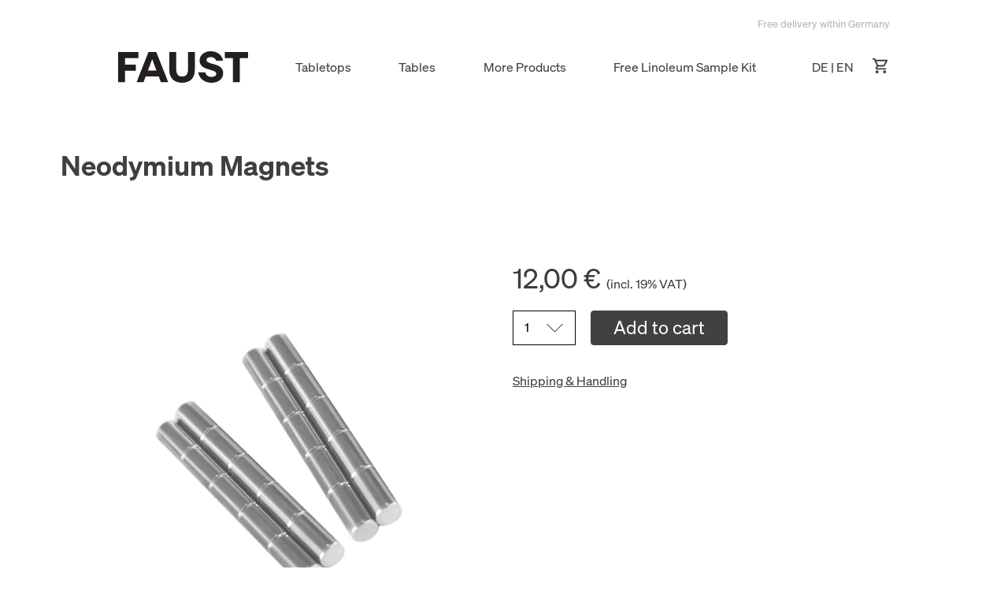

--- FILE ---
content_type: text/html; charset=utf-8
request_url: https://faustlinoleum.de/en/product/accessories/neodymium-magnets
body_size: 8537
content:
<!doctype html> <html class="69798608e2a95 no-js no-touchevents" lang="en"> <head> <title> Neodymium Magnets | Accessories | Faust Linoleum - Linoleum tabletops directly from the manufacturer | Accessories for magnet wall | Accessories for whiteboard | Magnet </title> <meta name="charset" content="utf-8"> <meta http-equiv="X-UA-Compatible" content="IE=edge"> <meta http-equiv="content-type" content="text/html; charset=utf-8"> <meta name="viewport" content="width=device-width, initial-scale=1.0, user-scalable=no"> <meta name="keywords" content="neodymium magnets,accessories for magnet wall,accessories for whiteboard,magnet"> <meta name="description" content="Magnetization through 15 mm, nickel coated. Neodymium magnets are extremely strong, if they are handled inappropriately contusion and bruising may occur."> <meta name="_token" content="4fBr4xPhKe3eg7KaEXErqfgijt5oAMRYHWJSNUbq" > <link rel="apple-touch-icon-precomposed" sizes="57x57" href="https://faustlinoleum.de/assets/images/favicon/apple-touch-icon-57x57.png" > <link rel="apple-touch-icon-precomposed" sizes="57x57" href="https://faustlinoleum.de/assets/images/favicon/apple-touch-icon-57x57.png" media="(prefers-color-scheme:dark)" >  <link rel="apple-touch-icon-precomposed" sizes="114x114" href="https://faustlinoleum.de/assets/images/favicon/apple-touch-icon-114x114.png" > <link rel="apple-touch-icon-precomposed" sizes="114x114" href="https://faustlinoleum.de/assets/images/favicon/apple-touch-icon-114x114.png" media="(prefers-color-scheme:dark)" >  <link rel="apple-touch-icon-precomposed" sizes="72x72" href="https://faustlinoleum.de/assets/images/favicon/apple-touch-icon-72x72.png" > <link rel="apple-touch-icon-precomposed" sizes="72x72" href="https://faustlinoleum.de/assets/images/favicon/apple-touch-icon-72x72.png" media="(prefers-color-scheme:dark)" >  <link rel="apple-touch-icon-precomposed" sizes="144x144" href="https://faustlinoleum.de/assets/images/favicon/apple-touch-icon-144x144.png" > <link rel="apple-touch-icon-precomposed" sizes="144x144" href="https://faustlinoleum.de/assets/images/favicon/apple-touch-icon-144x144.png" media="(prefers-color-scheme:dark)" >  <link rel="apple-touch-icon-precomposed" sizes="120x120" href="https://faustlinoleum.de/assets/images/favicon/apple-touch-icon-120x120.png" > <link rel="apple-touch-icon-precomposed" sizes="120x120" href="https://faustlinoleum.de/assets/images/favicon/apple-touch-icon-120x120.png" media="(prefers-color-scheme:dark)" >  <link rel="apple-touch-icon-precomposed" sizes="152x152" href="https://faustlinoleum.de/assets/images/favicon/apple-touch-icon-152x152.png" > <link rel="apple-touch-icon-precomposed" sizes="152x152" href="https://faustlinoleum.de/assets/images/favicon/apple-touch-icon-152x152.png" media="(prefers-color-scheme:dark)" >   <link rel="icon" type="image/png" sizes="16x16" href="https://faustlinoleum.de/assets/images/favicon/favicon-16x16.png" > <link rel="icon" type="image/png" sizes="16x16" href="https://faustlinoleum.de/assets/images/favicon/favicon-16x16-dark.png" media="(prefers-color-scheme:dark)" >  <link rel="icon" type="image/png" sizes="32x32" href="https://faustlinoleum.de/assets/images/favicon/favicon-32x32.png" > <link rel="icon" type="image/png" sizes="32x32" href="https://faustlinoleum.de/assets/images/favicon/favicon-32x32-dark.png" media="(prefers-color-scheme:dark)" >  <meta name="application-name" content="Faust Linoleum GmbH &amp; Co. KG"/> <meta name="msapplication-TileColor" content="#FFFFFF" /> <meta name="msapplication-TileImage" content="https://faustlinoleum.de/assets/images/favicon/mstile-144x144.png" /> <link rel="preload" href="/assets/fonts/soehne/soehne-buch.woff2" as="font" />              <link rel="alternate" href="https://faustlinoleum.com/de/produkt/zubehoer/neodym-magnete" hreflang="de-BE" />
          <link rel="alternate" href="https://faustlinoleum.com/de/produkt/zubehoer/neodym-magnete" hreflang="de-LU" />
          <link rel="alternate" href="https://faustlinoleum.com/de/produkt/zubehoer/neodym-magnete" hreflang="de-NL" />
          <link rel="alternate" href="https://faustlinoleum.com/de/produkt/zubehoer/neodym-magnete" hreflang="de-AT" />
          <link rel="alternate" href="https://faustlinoleum.com/de/produkt/zubehoer/neodym-magnete" hreflang="de-FR" />
          <link rel="alternate" href="https://faustlinoleum.com/en/product/accessories/neodymium-magnets" hreflang="en-BE" />
          <link rel="alternate" href="https://faustlinoleum.com/en/product/accessories/neodymium-magnets" hreflang="en-LU" />
          <link rel="alternate" href="https://faustlinoleum.com/en/product/accessories/neodymium-magnets" hreflang="en-NL" />
          <link rel="alternate" href="https://faustlinoleum.com/en/product/accessories/neodymium-magnets" hreflang="en-AT" />
          <link rel="alternate" href="https://faustlinoleum.com/en/product/accessories/neodymium-magnets" hreflang="en-FR" />
          <link rel="alternate" href="https://faustlinoleum.de/de/produkt/zubehoer/neodym-magnete" hreflang="de-DE" />
          <link rel="alternate" href="https://faustlinoleum.de/en/product/accessories/neodymium-magnets" hreflang="en-DE" />
          <link rel="alternate" href="https://faustlinoleum.co.uk/de/produkt/zubehoer/neodym-magnete" hreflang="de-GB" />
          <link rel="alternate" href="https://faustlinoleum.co.uk/en/product/accessories/neodymium-magnets" hreflang="en-GB" />
          <link rel="alternate" href="https://faustlinoleum.ch/de/produkt/zubehoer/neodym-magnete" hreflang="de-CH" />
          <link rel="alternate" href="https://faustlinoleum.ch/en/product/accessories/neodymium-magnets" hreflang="en-CH" />
              <link rel="canonical" href="https://faustlinoleum.de/en/product/accessories/neodymium-magnets" />
       <link rel="stylesheet" href="/assets/css/attribute-options-classes.css">   <link rel="preload" as="style" href="https://faustlinoleum.de/build/assets/index-G17rQEmM.css" /><link rel="stylesheet" href="https://faustlinoleum.de/build/assets/index-G17rQEmM.css" /><script type="module" src="https://faustlinoleum.de/build/assets/index-DewEHY5B.js"></script>      
    <script>
    (function(w,d,s,l,i){
      w[l]=w[l]||[];w[l].push({'gtm.start':new Date().getTime(),event:'gtm.js'});
      var gtmInsert = function () {
        var f=d.getElementsByTagName(s)[0], j=d.createElement(s);
        j.async=true;
        j.src='https://www.googletagmanager.com/gtm.js?id='+i;
        f.parentNode.insertBefore(j,f);
      }
      if (document.cookie.indexOf('gtm%22%3Atrue') > -1) gtmInsert()
      else window._gtmInsert = gtmInsert
    })(window,document,'script','dataLayer',"GTM-T4SBH3J");
  </script>
    <script>
    function ___mt(m, i, t) {
      m = m.reverse().join("").replace(/\s*\[\s*at\s*\]\s*/, "@").replace(/\s*\[\s*dot\s*\]\s*/g, ".");
      document.getElementById(i).setAttribute("href", "mailto:" + m);if (t) document.getElementById(i).innerHTML = m;
    }
  </script>
 </head> <body class="   zone-DE pagecontrols-enabled locale-en   has-usps  no-page-margins product-page ">   <header id="header" class="bg-white">  <div class="header-margins"> <div id="usps" class="text-xs text-usp text-center lg:text-right flex flex-col justify-center lg:justify-end" > <div>Free delivery within Germany</div> </div> </div>  <div id="navigation" class="bg-white-nav text-gray-dark  has-usps "> <div class="header-margins leading-14 md:leading-navi"> <div class="header-settings-cart-wrapper menu-item"> <a href="#" data-toggle="#nav-zone-settings" id="current-country" class="uppercase pr-4" >  DE |  en </a> <a class="cart-icon hover:text-black focus:text-black" href="https://faustlinoleum.de/en/cart" aria-label="Cart" data-count-url="https://faustlinoleum.de/en/cart/count" > <span class="absolute right-0 text-xl i-ic-outline-shopping-cart"></span> <span class="count font-small-bold">Cart</span> </a> </div> <div class="header-navi-left-wrapper"> <h1 class="logo"> <a class="h-navi" href="https://faustlinoleum.de/en">Faust Linoleum</a> </h1> <nav id="nav"> <ul>   <li class="menu-item"> <a href="https://faustlinoleum.de/en/products/tabletops-linoleum-table-top-lino-table-top-custom-model-custom-linoleum-table-tops"> Tabletops </a> </li>   <li class="menu-item"> <a href="https://faustlinoleum.de/en/products/tables-table-bases-lino-table-top-table-base-table-legs-custom-model"> Tables </a> </li>                  <li class="menu-item"> <a data-toggle="#nav-categories" href="https://faustlinoleum.de/en/shop"> More Products </a> </li>  <li class="menu-item none-p none-t"> <a href="https://faustlinoleum.de/en/contact/lino-samples" > Free Linoleum Sample Kit </a> </li> </ul> </nav> </div> </div> <div id="nav-categories" class="sub-nav shadow" > <div class="grid grid-cols-2 md:grid-cols-6 lg:grid-cols-5 gap-y-4 gap-x-8 lg:gap-12 px-8 pt-8 lg:px-12 lg:pt-12"> <a class="col-span-2 md:col-span-3 lg:col-span-1 hover:opacity-70" href="https://faustlinoleum.de/en/products/table-frames-table-bases-table-legs" > <div class="aspect-ratio-8/3 md:aspect-ratio-4/3 relative"> <div class="absolute inset-0 h-full w-full">     <picture >  <source srcset="/i/2610/_/tischgestelle-h-600.avif 600w" type="image/avif" sizes="100vw" />  <source srcset="/i/2610/_/tischgestelle-h-600.webp 600w" type="image/webp" sizes="100vw" />  <source srcset="/i/2610/_/tischgestelle-h-600.jpg 600w" type="image/jpeg" sizes="100vw" />  <img src="/i/2610/_/tischgestelle-h-1000.jpg" alt="Table Frames" class="h-full w-full object-cover object-center rounded" /> </picture>      </div> </div> <div class="leading-14 align-baseline text-center text-base text-dark"> Table Frames </div> </a>   <a class="col-span-1 md:col-span-3 lg:col-span-1 hover:opacity-70" href="https://faustlinoleum.de/en/products/shelving-system-shelves-office-shelves" > <div class="aspect-ratio-4/3 md:aspect-ratio-4/3 relative"> <div class="absolute inset-0 h-full w-full">     <picture >  <source srcset="/i/2611/_/regale-q-600.avif 600w" type="image/avif" sizes="100vw" />  <source srcset="/i/2611/_/regale-q-600.webp 600w" type="image/webp" sizes="100vw" />  <source srcset="/i/2611/_/regale-q-600.jpg 600w" type="image/jpeg" sizes="100vw" />  <img src="/i/2611/_/regale-q-1000.jpg" alt="Shelving System" class="h-full w-full object-cover object-center rounded" /> </picture>      </div> </div> <div class="leading-14 align-baseline text-center text-base text-dark"> Shelving System </div> </a>   <a class="col-span-1 md:col-span-2 lg:col-span-1 hover:opacity-70" href="https://faustlinoleum.de/en/products/chairs-stools-office-chair-office-chairs-revolving-chair-revolving-chairs-chair" > <div class="aspect-ratio-4/3 md:aspect-ratio-4/3 relative"> <div class="absolute inset-0 h-full w-full">     <picture >  <source srcset="/i/2612/_/sitzmo-bel-h-600.avif 600w" type="image/avif" sizes="100vw" />  <source srcset="/i/2612/_/sitzmo-bel-h-600.webp 600w" type="image/webp" sizes="100vw" />  <source srcset="/i/2612/_/sitzmo-bel-h-600.jpg 600w" type="image/jpeg" sizes="100vw" />  <img src="/i/2612/_/sitzmo-bel-h-1000.jpg" alt="Chairs &amp; Stools" class="h-full w-full object-cover object-center rounded" /> </picture>      </div> </div> <div class="leading-14 align-baseline text-center text-base text-dark"> Chairs &amp; Stools </div> </a>   <a class="col-span-1 md:col-span-2 lg:col-span-1 hover:opacity-70" href="https://faustlinoleum.de/en/products/office-home-waste-paper-bin-magnet-wall" > <div class="aspect-ratio-4/3 md:aspect-ratio-4/3 relative"> <div class="absolute inset-0 h-full w-full">     <picture >  <source srcset="/i/2613/_/couchtisch-q-600.avif 600w" type="image/avif" sizes="100vw" />  <source srcset="/i/2613/_/couchtisch-q-600.webp 600w" type="image/webp" sizes="100vw" />  <source srcset="/i/2613/_/couchtisch-q-600.jpg 600w" type="image/jpeg" sizes="100vw" />  <img src="/i/2613/_/couchtisch-q-1000.jpg" alt="Office &amp; Home" class="h-full w-full object-cover object-center rounded" /> </picture>      </div> </div> <div class="leading-14 align-baseline text-center text-base text-dark"> Office &amp; Home </div> </a>   <a class="col-span-1 md:col-span-2 lg:col-span-1 hover:opacity-70" href="https://faustlinoleum.de/en/products/accessories-accessories-for-e2-table-stands" > <div class="aspect-ratio-4/3 md:aspect-ratio-4/3 relative"> <div class="absolute inset-0 h-full w-full">     <picture >  <source srcset="/i/7023/_/a-set-of-faust-care-products-containing-a-revitalising-oil-and-cleaning-solution-in-semi-transparent-bottles-with-branded-labels-in-the-background-600.avif 600w" type="image/avif" sizes="100vw" />  <source srcset="/i/7023/_/a-set-of-faust-care-products-containing-a-revitalising-oil-and-cleaning-solution-in-semi-transparent-bottles-with-branded-labels-in-the-background-600.webp 600w" type="image/webp" sizes="100vw" />  <source srcset="/i/7023/_/a-set-of-faust-care-products-containing-a-revitalising-oil-and-cleaning-solution-in-semi-transparent-bottles-with-branded-labels-in-the-background-600.jpg 600w" type="image/jpeg" sizes="100vw" />  <img src="/i/7023/_/a-set-of-faust-care-products-containing-a-revitalising-oil-and-cleaning-solution-in-semi-transparent-bottles-with-branded-labels-in-the-background-1000.jpg" alt="Accessories" class="h-full w-full object-cover object-center rounded" /> </picture>      </div> </div> <div class="leading-14 align-baseline text-center text-base text-dark"> Accessories </div> </a>  </div> </div> <div id="nav-zone-settings" class="sub-nav shadow"> <div class="header-margins"> <div class="l-grid lc-select language"> <div class="col-2-12 col-p-1-1 p-margin-b-20"> Please choose your language </div> <div class="col-10-12 col-p-1-1"> <div class="l-grid">  <div class="col-2-10-5 col-p-2-4 "> <a  class="button smallest fullwidth transparent-white"  href="https://faustlinoleum.de/de/produkt/accessories/neodymium-magnets" >Deutsch</a> </div>  <div class="col-2-10-5 col-p-2-4 "> <a  class="button smallest fullwidth transparent-white active"  href="https://faustlinoleum.de/en/product/accessories/neodymium-magnets" >English</a> </div>  </div> </div> </div> <div class="l-grid lc-select country"> <div class="col-p-1-1-1 col-t-1-2 col-d-2-12 col-l-2-12 p-margin-b-20 t-margin-b-30"> Please choose your delivery country to see prices and delivery times for your region. </div> <div class="col-p-1-1-1 col-t-1-1-1 col-d-10-12 col-l-10-12"> <div class="l-grid">  <a class="col-p-2-4-2 col-t-2-6-3 col-d-2-10-5 col-l-2-10-5 hover:opacity-70" href="?_szc=1:59:en" > <span class="flag">      <svg
  class="inline-block w-10 h-10 align-baseline" aria-hidden="true" 
  viewBox="0 0 512 512" style="">
    <path xmlns="http://www.w3.org/2000/svg" d="M16 345a256 256 0 00480 0l-240-22.2L16 345z" fill="#ffda44"></path><path xmlns="http://www.w3.org/2000/svg" d="M256 0A256 256 0 0016 167l240 22.2L496 167A256 256 0 00256 0z"></path><path xmlns="http://www.w3.org/2000/svg" d="M16 167a255.5 255.5 0 000 178h480a255.4 255.4 0 000-178H16z" fill="#d80027"></path>
    
</svg>
       </span> <span class="country-name"> Germany </span> </a>  <a class="col-p-2-4-2 col-t-2-6-3 col-d-2-10-5 col-l-2-10-5 hover:opacity-70" href="?_szc=2:41:en" > <span class="flag">      <svg
  class="inline-block w-10 h-10 align-baseline" aria-hidden="true" 
  viewBox="0 0 512 512" style="">
    <circle xmlns="http://www.w3.org/2000/svg" cx="256" cy="256" fill="#d80027" r="256"></circle><path xmlns="http://www.w3.org/2000/svg" d="M389.6 211.5h-89v-89h-89.1v89h-89v89h89v89h89v-89h89z" fill="#eee"></path>
    
</svg>
       </span> <span class="country-name"> Switzerland </span> </a>  <a class="col-p-2-4-2 col-t-2-6-3 col-d-2-10-5 col-l-2-10-5 hover:opacity-70" href="?_szc=5:16:en" > <span class="flag">      <svg
  class="inline-block w-10 h-10 align-baseline" aria-hidden="true" 
  viewBox="0 0 512 512" style="">
    <path xmlns="http://www.w3.org/2000/svg" d="M496 345a255.4 255.4 0 000-178l-240-22.3L16 167a255.5 255.5 0 000 178l240 22.3L496 345z" fill="#eee"></path><path xmlns="http://www.w3.org/2000/svg" d="M256 512a256 256 0 00240-167H16a256 256 0 00240 167zm0-512A256 256 0 0016 167h480A256 256 0 00256 0z" fill="#d80027"></path>
    
</svg>
       </span> <span class="country-name"> Austria </span> </a>  <a class="col-p-2-4-2 col-t-2-6-3 col-d-2-10-5 col-l-2-10-5 hover:opacity-70" href="?_szc=4:79:en" > <span class="flag">      <svg
  class="inline-block w-10 h-10 align-baseline" aria-hidden="true" 
  viewBox="0 0 512 512" style="">
    <circle xmlns="http://www.w3.org/2000/svg" cx="256" cy="256" fill="#eee" r="256"></circle><path xmlns="http://www.w3.org/2000/svg" d="M53 100.1a255 255 0 00-44.2 89.1H142l-89-89zm450.2 89.1a255 255 0 00-44.1-89l-89 89h133zM8.8 322.8a255 255 0 0044.1 89l89-89H9zm403-269.9a255 255 0 00-89-44V142l89-89zM100.2 459.1a255 255 0 0089.1 44V370l-89 89zm89-450.3a255 255 0 00-89 44.1l89 89.1V8.8zm133.6 494.4a255 255 0 0089-44.1l-89-89v133zM370 322.8l89 89a255 255 0 0044.2-89H370z" fill="#0052b4"></path><g xmlns="http://www.w3.org/2000/svg" fill="#d80027"><path d="M509.8 222.6H289.4V2.2A258.6 258.6 0 00256 0c-11.3 0-22.5.7-33.4 2.2v220.4H2.2A258.6 258.6 0 000 256c0 11.3.7 22.5 2.2 33.4h220.4v220.4a258.4 258.4 0 0066.8 0V289.4h220.4A258.5 258.5 0 00512 256c0-11.3-.7-22.5-2.2-33.4z"></path><path d="M322.8 322.8L437 437a256.6 256.6 0 0015-16.4l-97.7-97.8h-31.5zm-133.6 0L75 437a256.6 256.6 0 0016.4 15l97.8-97.7v-31.5zm0-133.6L75 75a256.6 256.6 0 00-15 16.4l97.7 97.8h31.5zm133.6 0L437 75a256.3 256.3 0 00-16.4-15l-97.8 97.7v31.5z"></path></g>
    
</svg>
       </span> <span class="country-name"> United Kingdom </span> </a>  <a class="col-p-2-4-2 col-t-2-6-3 col-d-2-10-5 col-l-2-10-5 hover:opacity-70" href="?_szc=5:19:en" > <span class="flag">      <svg
  class="inline-block w-10 h-10 align-baseline" aria-hidden="true" 
  viewBox="0 0 512 512" style="">
    <path xmlns="http://www.w3.org/2000/svg" d="M345 16a255.5 255.5 0 00-178 0l-22.3 240L167 496a255.4 255.4 0 00178 0l22.3-240L345 16z" fill="#ffda44"></path><path xmlns="http://www.w3.org/2000/svg" d="M512 256A256 256 0 00345 16v480a256 256 0 00167-240z" fill="#d80027"></path><path xmlns="http://www.w3.org/2000/svg" d="M0 256a256 256 0 00167 240V16A256 256 0 000 256z"></path>
    
</svg>
       </span> <span class="country-name"> Belgium </span> </a>  <a class="col-p-2-4-2 col-t-2-6-3 col-d-2-10-5 col-l-2-10-5 hover:opacity-70" href="?_szc=5:167:en" > <span class="flag">      <svg
  class="inline-block w-10 h-10 align-baseline" aria-hidden="true" 
  viewBox="0 0 512 512" style="">
    <circle xmlns="http://www.w3.org/2000/svg" cx="256" cy="256" fill="#eee" r="256"></circle><path xmlns="http://www.w3.org/2000/svg" d="M256 0A256 256 0 0016 167h480A256 256 0 00256 0z" fill="#a2001d"></path><path xmlns="http://www.w3.org/2000/svg" d="M256 512a256 256 0 00240-167H16a256 256 0 00240 167z" fill="#0052b4"></path>
    
</svg>
       </span> <span class="country-name"> Netherlands </span> </a>  <a class="col-p-2-4-2 col-t-2-6-3 col-d-2-10-5 col-l-2-10-5 hover:opacity-70" href="?_szc=5:75:en" > <span class="flag">      <svg
  class="inline-block w-10 h-10 align-baseline" aria-hidden="true" 
  viewBox="0 0 512 512" style="">
    <circle xmlns="http://www.w3.org/2000/svg" cx="256" cy="256" fill="#eee" r="256"></circle><path xmlns="http://www.w3.org/2000/svg" d="M512 256A256 256 0 00345 16v480a256 256 0 00167-240z" fill="#d80027"></path><path xmlns="http://www.w3.org/2000/svg" d="M0 256a256 256 0 00167 240V16A256 256 0 000 256z" fill="#0052b4"></path>
    
</svg>
       </span> <span class="country-name"> France </span> </a>  <a class="col-p-2-4-2 col-t-2-6-3 col-d-2-10-5 col-l-2-10-5 hover:opacity-70" href="?_szc=5:134:en" > <span class="flag">      <svg
  class="inline-block w-10 h-10 align-baseline" aria-hidden="true" 
  viewBox="0 0 512 512" style="">
    <circle xmlns="http://www.w3.org/2000/svg" cx="256" cy="256" fill="#eee" r="256"></circle><path xmlns="http://www.w3.org/2000/svg" d="M256 0A256 256 0 0016 167h480A256 256 0 00256 0z" fill="#d80027"></path><path xmlns="http://www.w3.org/2000/svg" d="M256 512a256 256 0 00240-167H16a256 256 0 00240 167z" fill="#338af3"></path>
    
</svg>
       </span> <span class="country-name"> Luxembourg </span> </a>  </div> </div> </div> </div> </div> </div> <div id="messagebag" class="header-margins"> <div id="tooltips">  </div> <div id="messages">   </div> <div id="message-template"> <div class="item"> <div class="item-inner"> <div class="triangle"></div> <div class="close">✕</div> <div class="message"></div> </div> </div> </div> </div> </header>  <div id="cookie-law-bar" class="hidden" aria-hidden="true" > <div class="cookie-law-bar-wrapper"> <div class="max-w cookie-headline font-big-bold ld-text-center"> We use cookies </div> <div class="max-w l-grid"> <div class="col-d-1-12 col-l-1-12 cookie-law-icon"> </div> <div class="col-d-2-12 col-l-2-12 cookie-law-text"> <div class="font-small-light"> On our website we use cookies. Some are necessary, others help us to improve the website and our service or are used for ad personalization and measurement. </div> </div> <div class="col-d-6-12 col-l-6-12 cookie-options"> <div> <div class="l-grid"> <div class="col-tdl-1-3 cookie-option"> <div class="cookie-preselection"> <div class="font-normal-bold"> <div class="checkboxes cb-big-cookie-law-bar"> <div class="checkbox-item disabled"> <input id="cb-necessary-cookies" type="checkbox" name="necessary-cookies" checked disabled /> <label class="checkbox-label" for="cb-necessary-cookies" > Necessary cookies </label> </div> </div> </div> </div> <div class="cookie-settings"> <div class="headline font-small-bold"> Necessary cookies </div> <div class="checkboxes small"> <div class="checkbox-item disabled"> <input id="cb-session-cookie" type="checkbox" name="session" disabled checked /> <label class="checkbox-label" for="cb-session-cookie" > Session-cookie </label> </div> </div> </div> </div> <div class="col-tdl-1-3 cookie-option"> <div class="cookie-preselection"> <div class="font-normal-bold"> <div class="checkboxes cb-big-cookie-law-bar"> <div class="checkbox-item"> <input id="cb-marketing" type="checkbox" name="marketing" /> <label class="checkbox-label" for="cb-marketing" > Marketing & <br /> external content </label> </div> </div> </div> </div> <div class="cookie-settings"> <div class="headline font-small-bold"> Marketing &amp; external content </div> <div class="checkboxes small"> <div class="checkbox-item"> <input id="cb-userlike" type="checkbox" name="userlike" /> <label class="checkbox-label" for="cb-userlike" > Userlike (Chat) </label> </div> <div class="checkbox-item"> <input id="cb-embedded-content-osm" type="checkbox" name="osm" /> <label class="checkbox-label" for="cb-embedded-content-osm" > Open-Street-Map </label> </div> <div class="checkbox-item"> <input id="cb-embedded-content-mailchimp" type="checkbox" name="mailchimp" /> <label class="checkbox-label" for="cb-embedded-content-mailchimp" > Mailchimp </label> </div> </div> </div> </div> <div class="col-tdl-1-3 cookie-option"> <div class="cookie-preselection"> <div class="font-normal-bold"> <div class="checkboxes cb-big-cookie-law-bar"> <div class="checkbox-item"> <input id="cb-tracking" type="checkbox" name="tracking" /> <label class="checkbox-label" for="cb-tracking" > Tracking </label> </div> </div> </div> </div> <div class="cookie-settings"> <div class="headline font-small-bold"> Tracking </div> <div class="checkboxes small"> <div class="checkbox-item"> <input id="cb-matomo" type="checkbox" name="matomo" /> <label class="checkbox-label" for="cb-matomo" > Matomo (Piwik) </label> </div>  <div class="checkbox-item"> <input id="cb-gtm" type="checkbox" name="gtm" /> <label class="checkbox-label" for="cb-gtm" > Google Analytics / Google Tag Manager </label> </div>  </div> </div> </div> </div> </div> </div> <div class="col-d-3-12 col-l-3-12 adjustments ld-text-center"> <a href="#" class="allow button cookie-bar-accept fullwidth font-normal-light ld-inline-block" > Accept all </a> <a href="#" class="save button cookie-bar-save fullwidth font-normal-light ld-inline-block" > Save </a> <div class="cookie-settings-link"> <a class="underline" rel="open-cookie-settings" href="#" >Individual cookie settings</a> </div> </div> </div> <div class="max-w l-grid"> <div class="col-d-1-12 col-l-1-12 font-small-light cookie-law-icon-ph"> &nbsp; </div> <div class="col-d-11-12 col-l-11-12 cookie-law-text legal"> <ul class="cookie-law-menu-list font-small-light">   <li> <a class="underline" href="https://faustlinoleum.de/en/legal/legal-notice" > Legal Notice </a> </li>   <li> <a class="underline" href="https://faustlinoleum.de/en/legal/privacy-notice" > Privacy Notice </a> </li>  </ul> </div> </div> </div> </div>   <div id="main-wrapper">     <div id="page-controls">
    <a href="#top" class="top"></a>
    <a href="#" class="back"></a>
  </div>
 <main id="main" class="pt-navi">      <article id="product-page" class="ld-margin-top-0  ready-data ready-de ready-en " data-sku="NM" >  <header class="content-module-without-bg header-module  title-is-dark" > <div class="content-module-margin-inner full-width"> <div class="page-margins l-grid"> <h1 class="font-xxl-bold font-large-bold-p ld-no-margins"> <span class="centered-icons-container noheadermodule none-t none-d none-l"> <span class="centered-icons"> </span> </span> <span class="title-texts">Neodymium Magnets</span> <span class="centered-icons-container none-p"> <span class="centered-icons"> </span> </span> </h1>  </div> </div> </header>   <section class="product-page page-margins l-grid product-details"> <div class="col-ldt-1-2 col-p-1-1">  <div class="product-main-image bg-white-nav pointer-events-none" id="product-main-image">       <picture >  <source srcset="/i/1031/1:1/ffl-zubehoer-neodym-400.avif 400w,/i/1031/1:1/ffl-zubehoer-neodym-600.avif 600w,/i/1031/1:1/ffl-zubehoer-neodym-800.avif 800w,/i/1031/1:1/ffl-zubehoer-neodym-1000.avif 1000w,/i/1031/1:1/ffl-zubehoer-neodym-1200.avif 1200w,/i/1031/1:1/ffl-zubehoer-neodym-1400.avif 1400w,/i/1031/1:1/ffl-zubehoer-neodym-1600.avif 1600w,/i/1031/1:1/ffl-zubehoer-neodym-1800.avif 1800w,/i/1031/1:1/ffl-zubehoer-neodym-2000.avif 2000w" type="image/avif" sizes="(min-width: 768px) 50vw, 100vw" />  <source srcset="/i/1031/1:1/ffl-zubehoer-neodym-400.webp 400w,/i/1031/1:1/ffl-zubehoer-neodym-600.webp 600w,/i/1031/1:1/ffl-zubehoer-neodym-800.webp 800w,/i/1031/1:1/ffl-zubehoer-neodym-1000.webp 1000w,/i/1031/1:1/ffl-zubehoer-neodym-1200.webp 1200w,/i/1031/1:1/ffl-zubehoer-neodym-1400.webp 1400w,/i/1031/1:1/ffl-zubehoer-neodym-1600.webp 1600w,/i/1031/1:1/ffl-zubehoer-neodym-1800.webp 1800w,/i/1031/1:1/ffl-zubehoer-neodym-2000.webp 2000w" type="image/webp" sizes="(min-width: 768px) 50vw, 100vw" />  <source srcset="/i/1031/1:1/ffl-zubehoer-neodym-400.jpg 400w,/i/1031/1:1/ffl-zubehoer-neodym-600.jpg 600w,/i/1031/1:1/ffl-zubehoer-neodym-800.jpg 800w,/i/1031/1:1/ffl-zubehoer-neodym-1000.jpg 1000w,/i/1031/1:1/ffl-zubehoer-neodym-1200.jpg 1200w,/i/1031/1:1/ffl-zubehoer-neodym-1400.jpg 1400w,/i/1031/1:1/ffl-zubehoer-neodym-1600.jpg 1600w,/i/1031/1:1/ffl-zubehoer-neodym-1800.jpg 1800w,/i/1031/1:1/ffl-zubehoer-neodym-2000.jpg 2000w" type="image/jpeg" sizes="(min-width: 768px) 50vw, 100vw" />  <img src="/i/1031/1:1/ffl-zubehoer-neodym-1000.jpg" class="h-full w-full object-cover object-center" alt="" loading="lazy" /> </picture>      <div class="low-lower-teaser-button"></div> </div>  </div> <div class="col-ldt-1-2 col-p-1-1 product-form margin-top-correction-27"> <form method="post" action="https://faustlinoleum.de/en/cart/add" id="product-form"> <input type="hidden" name="_token" value="4fBr4xPhKe3eg7KaEXErqfgijt5oAMRYHWJSNUbq" autocomplete="off"> <input type="hidden" name="product_id" value="30" /> <div class="product-attributes"> <div id="attribute-option-possibility-images" data-images-combined="1" class="h-0 overflow-hidden pointer-events-none" >  </div>    </div>  <div class="product-price font-large-light font-big-light-p" id="base-price" data-price="10.08403361" data-tax="0.1900" data-show-tax="1" data-currency="€" data-currency-code="EUR" data-currency-symbol-before="0" > <span class="price">  12,00 €  </span> <span class="product-priceview-tax font-normal-light font-small-light-p "> (incl. 19% VAT) </span> </div> <div class="section-add-to-cart-amount"> <input aria-label="Quantity" type="number" class="amount-add-to-cart change-to-select" data-select-from="1" data-select-to="10" data-select-switch-at="&gt; 10" data-select-wrapper-classes="fl-select-black fl-select-black-number" min="1" step="1" value="1" name="quantity" /> </div> <div class="section-add-to-cart-button"> <input type="submit" class="button button-add-to-cart font-big-light" value="Add to cart" /> </div> <div class="section-shipping-popup ffl-text-black"> <a class="open-in-milkbox underline" href="https://faustlinoleum.de/en/legal/shipping-costs?product-id=30">Shipping &amp; Handling</a> </div> </form>  </div>  </section>  <div class="content-modules">  <div id="module-160" data-scroll-to-id="module-160"> <section class="content-module module-text  cm-tb-8040"> <div class="content-module-margin-inner page-margins"> <div class="l-grid"> <div class="col-p-1-1 col-t-1-12 col-d-2-12 col-l-2-12 none-p empty-col"> </div> <div class="col-p-1-1 col-t-10-12 col-d-8-12 col-l-8-12 "> <div class="font-big-light font-normal-light-p ffl-text-black "> <p>Magnetization through 15 mm, nickel coated. Neodymium magnets are extremely strong, if they are handled inappropriately contusion and bruising may occur. In the case of an uncontrolled collision of magnets, parts of these can splinter off, causing injury.</p> </div>  <div class="font-normal-light font-small-light-p ffl-text-black ld-margin-top-1"> <p>Material: Neodymium / Measurements: L0,4 x D0,4 x H1,5 cm / Weight: 0,1 kg / Details: 20 pieces</p> </div>  </div> <div class="col-p-1-1 col-t-1-12 col-d-2-12 col-l-2-12 none-p empty-col"> </div> </div> </div> </section> </div>  <div id="module-161" data-scroll-to-id="module-161"> <section class="content-module module-products page-margins"> <div class="content-module-margin-inner related-products cm-tb-8040"> <h1 class="font-big-bold margin-top-correction-27">Related Products</h1> <div class="sm:grid sm:grid-cols-4 lg:grid-cols-6 mt-4 md:gap-8 lg:gap-16 md:mt-8 lg:mt-16 gap-4" >   <article class="mb-4 sm:mb-0 sm:col-span-2 "> <a class="block"  href="https://faustlinoleum.de/en/product/accessories/wall-tray-michel-charlot-faust-linoleum" > <div class="relative aspect-ratio-square p-4 bg-white-nav">  <div class="p-4 absolute inset-0 h-full">        <picture >  <source srcset="/i/3641/1:1/230413-wall-d2b-blk-400.avif 400w,/i/3641/1:1/230413-wall-d2b-blk-600.avif 600w,/i/3641/1:1/230413-wall-d2b-blk-800.avif 800w,/i/3641/1:1/230413-wall-d2b-blk-1000.avif 1000w,/i/3641/1:1/230413-wall-d2b-blk-1200.avif 1200w,/i/3641/1:1/230413-wall-d2b-blk-1400.avif 1400w,/i/3641/1:1/230413-wall-d2b-blk-1600.avif 1600w,/i/3641/1:1/230413-wall-d2b-blk-1800.avif 1800w,/i/3641/1:1/230413-wall-d2b-blk-2000.avif 2000w" type="image/avif" sizes="(min-width: 1024px) 33vw, 100vw" />  <source srcset="/i/3641/1:1/230413-wall-d2b-blk-400.webp 400w,/i/3641/1:1/230413-wall-d2b-blk-600.webp 600w,/i/3641/1:1/230413-wall-d2b-blk-800.webp 800w,/i/3641/1:1/230413-wall-d2b-blk-1000.webp 1000w,/i/3641/1:1/230413-wall-d2b-blk-1200.webp 1200w,/i/3641/1:1/230413-wall-d2b-blk-1400.webp 1400w,/i/3641/1:1/230413-wall-d2b-blk-1600.webp 1600w,/i/3641/1:1/230413-wall-d2b-blk-1800.webp 1800w,/i/3641/1:1/230413-wall-d2b-blk-2000.webp 2000w" type="image/webp" sizes="(min-width: 1024px) 33vw, 100vw" />  <source srcset="/i/3641/1:1/230413-wall-d2b-blk-400.jpg 400w,/i/3641/1:1/230413-wall-d2b-blk-600.jpg 600w,/i/3641/1:1/230413-wall-d2b-blk-800.jpg 800w,/i/3641/1:1/230413-wall-d2b-blk-1000.jpg 1000w,/i/3641/1:1/230413-wall-d2b-blk-1200.jpg 1200w,/i/3641/1:1/230413-wall-d2b-blk-1400.jpg 1400w,/i/3641/1:1/230413-wall-d2b-blk-1600.jpg 1600w,/i/3641/1:1/230413-wall-d2b-blk-1800.jpg 1800w,/i/3641/1:1/230413-wall-d2b-blk-2000.jpg 2000w" type="image/jpeg" sizes="(min-width: 1024px) 33vw, 100vw" />  <img src="/i/3641/1:1/230413-wall-d2b-blk-1000.jpg" class="w-full h-full object-center object-contain" alt="WALL TRAY, Accessories" loading="lazy" /> </picture>     <div class="absolute bg-transparent inset-0"></div> </div>  </div> <div class="mt-4 text-center"> <div class="font-bold text-xl"> WALL TRAY </div>  <div>Designed by Michel Charlot</div>      60,00 €    </div> </a> </article>   <article class="mb-4 sm:mb-0 sm:col-span-2 "> <a class="block"  href="https://faustlinoleum.de/en/product/accessories/care-kit" > <div class="relative aspect-ratio-square p-4 bg-white-nav">  <div class="p-4 absolute inset-0 h-full">        <picture >  <source srcset="/i/7021/1:1/a-set-of-faust-care-products-containing-a-revitalising-oil-and-cleaning-solution-in-semi-transparent-bottles-with-branded-labels-in-the-background-400.avif 400w,/i/7021/1:1/a-set-of-faust-care-products-containing-a-revitalising-oil-and-cleaning-solution-in-semi-transparent-bottles-with-branded-labels-in-the-background-600.avif 600w,/i/7021/1:1/a-set-of-faust-care-products-containing-a-revitalising-oil-and-cleaning-solution-in-semi-transparent-bottles-with-branded-labels-in-the-background-800.avif 800w,/i/7021/1:1/a-set-of-faust-care-products-containing-a-revitalising-oil-and-cleaning-solution-in-semi-transparent-bottles-with-branded-labels-in-the-background-1000.avif 1000w,/i/7021/1:1/a-set-of-faust-care-products-containing-a-revitalising-oil-and-cleaning-solution-in-semi-transparent-bottles-with-branded-labels-in-the-background-1200.avif 1200w,/i/7021/1:1/a-set-of-faust-care-products-containing-a-revitalising-oil-and-cleaning-solution-in-semi-transparent-bottles-with-branded-labels-in-the-background-1400.avif 1400w,/i/7021/1:1/a-set-of-faust-care-products-containing-a-revitalising-oil-and-cleaning-solution-in-semi-transparent-bottles-with-branded-labels-in-the-background-1600.avif 1600w,/i/7021/1:1/a-set-of-faust-care-products-containing-a-revitalising-oil-and-cleaning-solution-in-semi-transparent-bottles-with-branded-labels-in-the-background-1800.avif 1800w,/i/7021/1:1/a-set-of-faust-care-products-containing-a-revitalising-oil-and-cleaning-solution-in-semi-transparent-bottles-with-branded-labels-in-the-background-2000.avif 2000w" type="image/avif" sizes="(min-width: 1024px) 33vw, 100vw" />  <source srcset="/i/7021/1:1/a-set-of-faust-care-products-containing-a-revitalising-oil-and-cleaning-solution-in-semi-transparent-bottles-with-branded-labels-in-the-background-400.webp 400w,/i/7021/1:1/a-set-of-faust-care-products-containing-a-revitalising-oil-and-cleaning-solution-in-semi-transparent-bottles-with-branded-labels-in-the-background-600.webp 600w,/i/7021/1:1/a-set-of-faust-care-products-containing-a-revitalising-oil-and-cleaning-solution-in-semi-transparent-bottles-with-branded-labels-in-the-background-800.webp 800w,/i/7021/1:1/a-set-of-faust-care-products-containing-a-revitalising-oil-and-cleaning-solution-in-semi-transparent-bottles-with-branded-labels-in-the-background-1000.webp 1000w,/i/7021/1:1/a-set-of-faust-care-products-containing-a-revitalising-oil-and-cleaning-solution-in-semi-transparent-bottles-with-branded-labels-in-the-background-1200.webp 1200w,/i/7021/1:1/a-set-of-faust-care-products-containing-a-revitalising-oil-and-cleaning-solution-in-semi-transparent-bottles-with-branded-labels-in-the-background-1400.webp 1400w,/i/7021/1:1/a-set-of-faust-care-products-containing-a-revitalising-oil-and-cleaning-solution-in-semi-transparent-bottles-with-branded-labels-in-the-background-1600.webp 1600w,/i/7021/1:1/a-set-of-faust-care-products-containing-a-revitalising-oil-and-cleaning-solution-in-semi-transparent-bottles-with-branded-labels-in-the-background-1800.webp 1800w,/i/7021/1:1/a-set-of-faust-care-products-containing-a-revitalising-oil-and-cleaning-solution-in-semi-transparent-bottles-with-branded-labels-in-the-background-2000.webp 2000w" type="image/webp" sizes="(min-width: 1024px) 33vw, 100vw" />  <source srcset="/i/7021/1:1/a-set-of-faust-care-products-containing-a-revitalising-oil-and-cleaning-solution-in-semi-transparent-bottles-with-branded-labels-in-the-background-400.jpg 400w,/i/7021/1:1/a-set-of-faust-care-products-containing-a-revitalising-oil-and-cleaning-solution-in-semi-transparent-bottles-with-branded-labels-in-the-background-600.jpg 600w,/i/7021/1:1/a-set-of-faust-care-products-containing-a-revitalising-oil-and-cleaning-solution-in-semi-transparent-bottles-with-branded-labels-in-the-background-800.jpg 800w,/i/7021/1:1/a-set-of-faust-care-products-containing-a-revitalising-oil-and-cleaning-solution-in-semi-transparent-bottles-with-branded-labels-in-the-background-1000.jpg 1000w,/i/7021/1:1/a-set-of-faust-care-products-containing-a-revitalising-oil-and-cleaning-solution-in-semi-transparent-bottles-with-branded-labels-in-the-background-1200.jpg 1200w,/i/7021/1:1/a-set-of-faust-care-products-containing-a-revitalising-oil-and-cleaning-solution-in-semi-transparent-bottles-with-branded-labels-in-the-background-1400.jpg 1400w,/i/7021/1:1/a-set-of-faust-care-products-containing-a-revitalising-oil-and-cleaning-solution-in-semi-transparent-bottles-with-branded-labels-in-the-background-1600.jpg 1600w,/i/7021/1:1/a-set-of-faust-care-products-containing-a-revitalising-oil-and-cleaning-solution-in-semi-transparent-bottles-with-branded-labels-in-the-background-1800.jpg 1800w,/i/7021/1:1/a-set-of-faust-care-products-containing-a-revitalising-oil-and-cleaning-solution-in-semi-transparent-bottles-with-branded-labels-in-the-background-2000.jpg 2000w" type="image/jpeg" sizes="(min-width: 1024px) 33vw, 100vw" />  <img src="/i/7021/1:1/a-set-of-faust-care-products-containing-a-revitalising-oil-and-cleaning-solution-in-semi-transparent-bottles-with-branded-labels-in-the-background-1000.jpg" class="w-full h-full object-center object-contain" alt="A set of Faust care products containing a revitalising oil and cleaning solution in semi-transparent bottles with branded labels. In the background, three white cotton cloths and one light blue microfibre towel." loading="lazy" /> </picture>     <div class="absolute bg-transparent inset-0"></div> </div>  </div> <div class="mt-4 text-center"> <div class="font-bold text-xl"> CARE KIT </div>  <div>200 ml Cleaning Solution, 150 ml Revitalising Oil</div>      28,00 €    </div> </a> </article>  </div> </div> </section>  </div>  </div> </article>  </main> <div class="displacer"></div> <footer id="footer">  <div class="footer-margins"> <div class="l-grid"> <div class="col-p-1-1 col-t-1-1 col-d-8-12 col-l-8-12"> <div> <div class="footer-menu l-grid font-normal-light"> <div class="col-p-1-1 col-ldt-1-3 footer-menu-block"> <span class="mm-item-title ld-block font-normal-bold"> Online Shop </span> <ul class="footer-menu-list font-normal-light l-grid">  <li class="col-p-1-2-2"> <a class="animated-scroll" href="https://faustlinoleum.de/en/products/tabletops-linoleum-table-top-lino-table-top-custom-model-custom-linoleum-table-tops" > Tabletops </a> </li>  <li class="col-p-1-2-2"> <a class="animated-scroll" href="https://faustlinoleum.de/en/products/tables-table-bases-lino-table-top-table-base-table-legs-custom-model" > Tables </a> </li>  <li class="col-p-1-2-2"> <a class="animated-scroll" href="https://faustlinoleum.de/en/products/table-frames-table-bases-table-legs" > Table Frames </a> </li>  <li class="col-p-1-2-2"> <a class="animated-scroll" href="https://faustlinoleum.de/en/products/shelving-system-shelves-office-shelves" > Shelving System </a> </li>  <li class="col-p-1-2-2"> <a class="animated-scroll" href="https://faustlinoleum.de/en/products/chairs-stools-office-chair-office-chairs-revolving-chair-revolving-chairs-chair" > Chairs &amp; Stools </a> </li>  <li class="col-p-1-2-2"> <a class="animated-scroll" href="https://faustlinoleum.de/en/products/office-home-waste-paper-bin-magnet-wall" > Office &amp; Home </a> </li>  <li class="col-p-1-2-2"> <a class="animated-scroll" href="https://faustlinoleum.de/en/products/accessories-accessories-for-e2-table-stands" > Accessories </a> </li>  </ul> </div>  <div class="col-p-1-1 col-ldt-1-3 footer-menu-block"> <span class="mm-item-title ld-block font-normal-bold"> About us </span> <ul class="footer-menu-list font-normal-light l-grid">  <li class="col-p-1-2-2"> <a href="https://faustlinoleum.de/en/about-us/the-company"> The company </a> </li>  <li class="col-p-1-2-2"> <a href="https://faustlinoleum.de/en/about-us/our-history"> Our history </a> </li>  <li class="col-p-1-2-2"> <a href="https://faustlinoleum.de/en/about-us/linoleum"> Linoleum </a> </li>  <li class="col-p-1-2-2"> <a href="https://faustlinoleum.de/en/about-us/the-production"> The production </a> </li>  <li class="col-p-1-2-2"> <a href="https://faustlinoleum.de/en/designers"> Our designers </a> </li>  <li class="col-p-1-2-2"> <a href="https://faustlinoleum.de/en/jobs">Jobs</a> </li>  </ul> </div>   <div class="col-p-1-1 col-ldt-1-3 footer-menu-block clear-p"> <span class="mm-item-title ld-block font-normal-bold"> Get Help </span> <ul class="footer-menu-list font-normal-light l-grid"> <li class="col-p-1-2-2"> <a href="https://faustlinoleum.de/en/contact/lino-samples" > Linoleum samples </a> </li>  <li class="col-p-1-2-2"> <a href="https://faustlinoleum.de/en/get-help/f-a-q"> F.A.Q. </a> </li>  <li class="col-p-1-2-2"> <a href="https://faustlinoleum.de/en/get-help/cleaning-and-care"> Cleaning and care </a> </li>  <li class="col-p-1-2-2"> <a href="https://faustlinoleum.de/en/get-help/payment-methods"> Payment methods </a> </li>  <li class="col-p-1-2-2"> <a href="https://faustlinoleum.de/en/legal/shipping-costs" > Shipping & Handling </a> </li> <li class="col-p-1-2-2"> <a rel="open-cookie-settings" href="#"> Cookie settings </a> </li> </ul> </div>  </div> </div> </div> <div class="col-p-1-1 col-t-1-1 col-d-4-12 col-l-4-12 footer-help-section"> <div> <div class="l-grid"> <div class="col-p-1-1 col-t-1-2 col-d-1-1 col-l-1-1 swap-direction-t"> <div class="footer-contact"> <div class="mm-item-title font-normal-bold ld-block"> You need some help? </div> <div class="footer-message">   <span class="opening-hours"> We are available Monday to Thursday from 8 am to 4 pm and on Friday from 8 am to 1 pm: </span>  <span class="service"> <b><a class="phone-link" href="tel:+4988029073383"> +49 (0)8802 / 907 33 83 </a></b> </span> </div> <div class="footer-icons flex gap-4 text-center children:flex children:flex-col children:items-center md:pb-5" > <a href="tel:+4988029073383"> <span class="block text-xl i-ic-outline-local-phone phone"></span> <span class="fc-text"> Call </span> </a> <a href="https://faustlinoleum.de/en/get-help/f-a-q"> <span class="block text-xl i-ic-outline-quiz faq"></span> <span class="fc-text"> FAQ </span> </a> <a href="https://faustlinoleum.de/en/contact"> <span class="block text-xl i-ic-outline-mail mail"></span> <span class="fc-text"> Email </span> </a> <a href="#" class="userlike-icon"> <span class="block text-xl i-ic-outline-chat chat"></span> <span class="fc-text"> Chat </span> </a> </div> </div> </div> <div class="col-p-1-1 col-t-1-2 col-d-1-1 col-l-1-1 footer-payments"> <span class="mm-item-title ld-block font-normal-bold"> Payment methods </span>  <img class="payment-icon inline-block" src="/assets/images/payment/cash-in-advance-en-skonto-2.png" title="Cash in Advance / bank transfer" />  <img class="payment-icon inline-block" src="/assets/images/payment/paypal_rest.png" title="Paypal" />  </div> </div> </div> </div> </div> </div> <div class="bg-black text-white w-full py-8 mt-8"> <div class="flex flex-col md:flex-row justify-center items-center gap-x-8 gap-y-4" > <div class="font-navi"> <div>Here is an easy way to stay up-to-date</div> </div> <a class="fl-btn fl-btn btn-white newsletter newsletter-open" href="https://faustlinoleum.us13.list-manage.com/subscribe?u=86df55fdfd9e6bc78c11d0dec&amp;id=45ee5f7718" target="_blank" data-mc-dc="us13" data-mc-lid="45ee5f7718" data-mc-uuid="86df55fdfd9e6bc78c11d0dec" > Subscribe now </a> </div> </div> <div class="mt-9"> <div class="footer-copyright font-normal-light text-center"> Faust Linoleum © 2003-2026 <ul class="inline">   <li> | <a href="https://faustlinoleum.de/en/legal/legal-notice"> Legal Notice </a> </li>   <li> | <a href="https://faustlinoleum.de/en/legal/privacy-notice"> Privacy Notice </a> </li>   <li> | <a href="https://faustlinoleum.de/en/legal/revocation-rights"> Revocation rights </a> </li>   <li> | <a href="https://faustlinoleum.de/en/legal/general-terms-of-trade"> General Terms of Trade </a> </li>  </ul> </div> </div>  </footer> </div>         <script id="userlike-script"></script>
   <div id="helpers">   </div> <div id="viewport-helper"> <div class="p"></div> <div class="t"></div> <div class="d"></div> <div class="l"></div> </div> <div class="overlay"></div>      <div
      id="piwik-helper"
      data-id="3"
      data-domain="faustlinoleum.de"
      data-url="//stats.faustlinoleum.de/"
    ></div>
        <script nomodule="">!function(){var e=document,t=e.createElement("script");if(!("noModule"in t)&&"onbeforeload"in t){var n=!1;e.addEventListener("beforeload",(function(e){if(e.target===t)n=!0;else if(!e.target.hasAttribute("nomodule")||!n)return;e.preventDefault()}),!0),t.type="module",t.src=".",e.head.appendChild(t),t.remove()}}();</script>
    <link rel="modulepreload" href="https://faustlinoleum.de/build/assets/polyfills-legacy-BjMtIniG.js" /><script type="text/javascript" src="https://faustlinoleum.de/build/assets/polyfills-legacy-BjMtIniG.js" nomodule></script><script type="text/javascript" src="https://faustlinoleum.de/build/assets/index-legacy-FdJCdFFC.js" nomodule></script>  </body>
</html>


--- FILE ---
content_type: text/css
request_url: https://faustlinoleum.de/assets/css/attribute-options-classes.css
body_size: 661
content:
/* Do not edit me */

.option-color-dab781 { background-color: #DAB781;}
.option-color-585858 { background-color: #585858;}
.option-color-cccccc { background-color: #CCCCCC;}
.option-color-000000 { background-color: #000000;}
.option-color-b18546 { background-color: #B18546;}
.option-color-b2b2b2 { background-color: #B2B2B2;}
.option-color-a6a6a6 { background-color: #A6A6A6;}
.option-color-d9d9d9 { background-color: #D9D9D9;}
.option-color-d41301 { background-color: #D41301;}
.option-color-4c4c4c { background-color: #4C4C4C;}
.option-color-fdc500 { background-color: #FDC500;}
.option-color-1778bf { background-color: #1778BF;}
.option-color-ddc56b { background-color: #DDC56B;}
.option-color-729cb4 { background-color: #729CB4;}
.option-color-9cc5c9 { background-color: #9CC5C9;}
.option-color-a0a1a5 { background-color: #A0A1A5;}
.option-color-141005 { background-color: #141005;}
.option-color-afbd22 { background-color: #AFBD22;}
.option-color-f2674a { background-color: #F2674A;}
.option-color-82898f { background-color: #82898F;}
.option-color-373f43 { background-color: #373F43;}
.option-color-dedede { background-color: #dedede;}
.option-color-282b2e { background-color: #282b2e;}
.option-color-999596 { background-color: #999596;}
.option-color-8e8e8b { background-color: #8e8e8b;}
.option-color-252729 { background-color: #252729;}
.option-color-807f80 { background-color: #807f80;}
.option-color-c9cec5 { background-color: #c9cec5;}
.option-color-d3d56f { background-color: #d3d56f;}
.option-color-efdad9 { background-color: #efdad9;}
.option-color-6a6d5a { background-color: #6a6d5a;}
.option-color-ec5b30 { background-color: #ec5b30;}
.option-color-3c455a { background-color: #3c455a;}
.option-color-9ecad8 { background-color: #9ecad8;}
.option-color-535154 { background-color: #535154;}
.option-color-e7c7ea { background-color: #e7c7ea;}
.option-color-3b59a0 { background-color: #3b59a0;}
.option-color-455791 { background-color: #455791;}
.option-color-e7e7ea { background-color: #e7e7ea;}
.option-color-e6d8d8 { background-color: #e6d8d8;}
.option-color-e0e0e4 { background-color: #e0e0e4;}
.option-color-edece6 { background-color: #edece6;}
.option-color-f2edd4 { background-color: #f2edd4;}
.option-color-45579 { background-color: #45579;}
.option-color-f30070 { background-color: #f30070;}
.option-color-3e627f { background-color: #3e627f;}
.option-color-73767b { background-color: #73767b;}
.option-color-2b2b2b { background-color: #2B2B2B;}
.option-color-cccccc { background-color: #cccccc;}
.option-color-e4e4e4 { background-color: #e4e4e4;}
.option-color-916245 { background-color: #916245;}
.option-color-fee1c1 { background-color: #fee1c1;}
.option-color-433930 { background-color: #433930;}
.option-color-c1a488 { background-color: #c1a488;}
.option-color-41382e { background-color: #41382e;}
.option-color-27352a { background-color: #27352a;}
.option-color-ffc600 { background-color: #ffc600;}
.option-color-2d669e { background-color: #2d669e;}
.option-color-ff2400 { background-color: #ff2400;}
.option-color-a2885d { background-color: #a2885d;}
.option-color-c2c2c0 { background-color: #c2c2c0;}
.option-color-232124 { background-color: #232124;}
.option-color-949294 { background-color: #949294;}
.option-color-555555 { background-color: #555555;}
.option-color-ab7a57 { background-color: #ab7a57;}
.option-color-cc904e { background-color: #cc904e;}
.option-color-d5aa77 { background-color: #d5aa77;}
.option-color-151c24 { background-color: #151C24;}
.option-color-dbae6e { background-color: #DBAE6E;}
.option-color-202a33 { background-color: #202A33;}
.option-color-d3ad5b { background-color: #D3AD5B;}
.option-color-141c24 { background-color: #141C24;}
.option-color-96aaa7 { background-color: #96aaa7;}
.option-color-39576a { background-color: #39576a;}
.option-color-d6c0a4 { background-color: #d6c0a4;}
.option-color-5c443c { background-color: #5c443c;}
.option-color-b3a0a0 { background-color: #b3a0a0;}
.option-color-8d4835 { background-color: #8d4835;}
.option-color-8c8272 { background-color: #8c8272;}
.option-color-525252 { background-color: #525252;}

--- FILE ---
content_type: image/svg+xml
request_url: https://faustlinoleum.de/assets/images/dropdown-black.svg
body_size: 23
content:
<svg xmlns="http://www.w3.org/2000/svg" width="36" height="12"><path fill="none" stroke="#000" d="M20.5 1l-10 10L.5 1"/></svg>